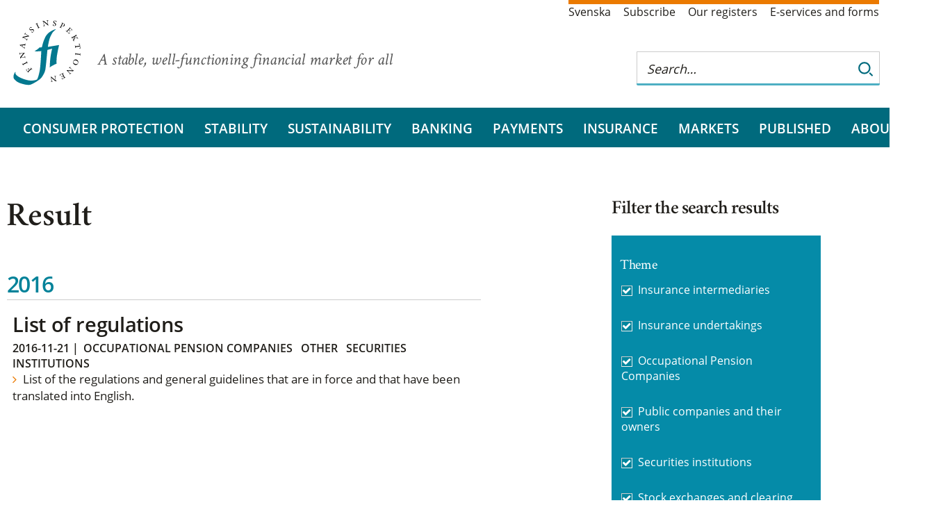

--- FILE ---
content_type: text/javascript
request_url: https://www.fi.se/js/jquery/jquery.prettydropdowns.js
body_size: 7241
content:
/*!
 * jQuery Pretty Dropdowns Plugin v4.17.0 by T. H. Doan (https://thdoan.github.io/pretty-dropdowns/)
 *
 * jQuery Pretty Dropdowns by T. H. Doan is licensed under the MIT License.
 * Read a copy of the license in the LICENSE file or at https://choosealicense.com/licenses/mit/
 */

(function($) {
  $.fn.prettyDropdown = function(oOptions) {

    // Default options
    oOptions = $.extend({
      classic: false,
      customClass: 'arrow',
      width: null,
      height: 50,
      hoverIntent: 200,
      multiDelimiter: '; ',
      multiVerbosity: 99,
      //selectedMarker: '&#10003;',
       selectedMarker: '',
      afterLoad: function(){}
    }, oOptions);

    oOptions.selectedMarker = '<span aria-hidden="true" class="checked"> ' + oOptions.selectedMarker + '</span>';
    // Validate options
    if (isNaN(oOptions.width) && !/^\d+%$/.test(oOptions.width)) oOptions.width = null;
    if (isNaN(oOptions.height)) oOptions.height = 50;
    else if (oOptions.height<8) oOptions.height = 8;
    if (isNaN(oOptions.hoverIntent)) oOptions.hoverIntent = 200;
    if (isNaN(oOptions.multiVerbosity)) oOptions.multiVerbosity = 99;

    // Translatable strings
    var MULTI_NONE = 'None selected',
      MULTI_PREFIX = 'Selected: ',
      MULTI_POSTFIX = ' selected';

    // Globals
    var $current,
      aKeys = [
        '0','1','2','3','4','5','6','7','8','9',,,,,,,,
        'a','b','c','d','e','f','g','h','i','j','k','l','m','n','o','p','q','r','s','t','u','v','w','x','y','z'
      ],
      nCount,
      nHoverIndex,
      nLastIndex,
      nTimer,
      nTimestamp,

      // Initiate pretty drop-downs
      init = function(elSel) {
        var $select = $(elSel),
          nSize = elSel.size,
          sId = elSel.name || elSel.id || '',
          sLabelId;
        // Exit if widget has already been initiated
        if ($select.data('loaded')) return;
        // Remove 'size' attribute to it doesn't affect vertical alignment
        $select.data('size', nSize).removeAttr('size');
        // Set <select> height to reserve space for <div> container
        $select.css('visibility', 'hidden').outerHeight(oOptions.height);
        nTimestamp = performance.now()*100000000000000;
        // Test whether to add 'aria-labelledby'
        if (elSel.id) {
          // Look for <label>
          var $label = $('label[for=' + elSel.id + ']');
          if ($label.length) {
            // Add 'id' to <label> if necessary
            if ($label.attr('id') && !/^menu\d{13,}$/.test($label.attr('id'))) sLabelId = $label.attr('id');
            else $label.attr('id', (sLabelId = 'menu' + nTimestamp));
          }
        }
        nCount = 0;
        var $items = $('optgroup, option', $select),
          $selected = $items.filter(':selected'),
          bMultiple = elSel.multiple,
          // Height - 2px for borders
          sHtml = '<ul' + (elSel.disabled ? '' : ' tabindex="0"') + ' role="listbox"'
            + (elSel.title ? ' title="' + elSel.title + '" aria-label="' + elSel.title + '"' : '')
            + (sLabelId ? ' aria-labelledby="' + sLabelId + '"' : '')
            + ' aria-activedescendant="item' + nTimestamp + '-1" aria-expanded="false"'
            + ' style="max-height:' + (oOptions.height-2) + 'px;margin:'
            // NOTE: $select.css('margin') returns an empty string in Firefox, so we have to get
            // each margin individually. See https://github.com/jquery/jquery/issues/3383
            + $select.css('margin-top') + ' '
            + $select.css('margin-right') + ' '
            + $select.css('margin-bottom') + ' '
            + $select.css('margin-left') + ';">';
        if (bMultiple) {
          sHtml += renderItem(null, 'selected');
          $items.each(function() {
            if (this.selected) {
              sHtml += renderItem(this, '', true)
            } else {
              sHtml += renderItem(this);
            }
          });
        } else {
          if (oOptions.classic) {
            $items.each(function() {
              sHtml += renderItem(this);
            });
          } else {
            sHtml += renderItem($selected[0], 'selected');
            $items.filter(':not(:selected)').each(function() {
              sHtml += renderItem(this);
            });
          }
        }
        sHtml += '</ul>';
        $select.wrap('<div ' + (sId ? 'id="prettydropdown-' + sId + '" ' : '')
          + 'class="prettydropdown '
          + (oOptions.classic ? 'classic ' : '')
          + (elSel.disabled ? 'disabled ' : '')
          + (bMultiple ? 'multiple ' : '')
          + oOptions.customClass + ' loading"'
          // NOTE: For some reason, the container height is larger by 1px if the <select> has the
          // 'multiple' attribute or 'size' attribute with a value larger than 1. To fix this, we
          // have to inline the height.
          + ((bMultiple || nSize>1) ? ' style="height:' + oOptions.height + 'px;"' : '')
          +'></div>').before(sHtml).data('loaded', true);
        var $dropdown = $select.parent().children('ul'),
          nWidth = $dropdown.outerWidth(true),
          nOuterWidth;
        $items = $dropdown.children();
        // Update default selected values for multi-select menu
        if (bMultiple) updateSelected($dropdown);
        else if (oOptions.classic) $('[data-value="' + $selected.val() + '"]', $dropdown).addClass('selected').append(oOptions.selectedMarker);
        // Calculate width if initially hidden
        if ($dropdown.width()<=0) {
          var $clone = $dropdown.parent().clone().css({
              position: 'absolute',
              top: '-100%'
            });
          $('body').append($clone);
          nWidth = $clone.children('ul').outerWidth(true);
          $('li', $clone).width(nWidth);
          nOuterWidth = $clone.children('ul').outerWidth(true);
          $clone.remove();
        }
        // Set dropdown width and event handler
        // NOTE: Setting width using width(), then css() because width() only can return a float,
        // which can result in a missing right border when there is a scrollbar.
        $items.width(nWidth).css('width', $items.css('width'));
        if (oOptions.width) {
          $dropdown.parent().css('min-width', $items.css('width'));
          $dropdown.css('width', '100%');
          $items.css('width', '100%');
        }
        $items.click(function() {
          var $li = $(this),
            $selected = $dropdown.children('.selected');
          // Ignore disabled menu
          if ($dropdown.parent().hasClass('disabled')) return;
          // Only update if not disabled, not a label, and a different value selected
          if ($dropdown.hasClass('active') && !$li.hasClass('disabled') && !$li.hasClass('label') && $li.data('value')!==$selected.data('value')) {
            // Select highlighted item
            if (bMultiple) {
              if ($li.children('span.checked').length) $li.children('span.checked').remove();
              else $li.append(oOptions.selectedMarker);
              // Sync <select> element
              $dropdown.children(':not(.selected)').each(function(nIndex) {
                $('optgroup, option', $select).eq(nIndex).prop('selected', $(this).children('span.checked').length>0);
              });
              // Update selected values for multi-select menu
              updateSelected($dropdown);
            } else {
              $selected.removeClass('selected').children('span.checked').remove();
              $li.addClass('selected').append(oOptions.selectedMarker);
              if (!oOptions.classic) $dropdown.prepend($li);
              $dropdown.removeClass('reverse').attr('aria-activedescendant', $li.attr('id'));
              if ($selected.data('group') && !oOptions.classic) $dropdown.children('.label').filter(function() {
                return $(this).text()===$selected.data('group');
              }).after($selected);
              // Sync <select> element
              $('optgroup, option', $select).filter(function() {
                // <option>: this.value = this.text, $li.data('value') = $li.contents()
                // <option value="">: this.value = "", $li.data('value') = undefined
                return (this.value+'|'+this.text)===($li.data('value')||'')+'|'+$li.contents().filter(function() {
                    // Filter out selected marker
                    return this.nodeType===3;
                  }).text();
              }).prop('selected', true);
            }
            $select.trigger('change');
          }
          if ($li.hasClass('selected') || !bMultiple) {
            $dropdown.toggleClass('active');
            $dropdown.attr('aria-expanded', $dropdown.hasClass('active'));
          }
          // Try to keep drop-down menu within viewport
          if ($dropdown.hasClass('active')) {
            // Close any other open menus
            if ($('.prettydropdown > ul.active').length>1) resetDropdown($('.prettydropdown > ul.active').not($dropdown)[0]);
            var nWinHeight = window.innerHeight,
              nMaxHeight,
              nOffsetTop = $dropdown.offset().top,
              nScrollTop = $(document).scrollTop(),
              nDropdownHeight = $dropdown.outerHeight();
            if (nSize) {
              nMaxHeight = nSize*(oOptions.height-2);
              if (nMaxHeight<nDropdownHeight-2) nDropdownHeight = nMaxHeight+2;
            }
            var nDropdownBottom = nOffsetTop-nScrollTop+nDropdownHeight;
            if (nDropdownBottom>nWinHeight) {
              // Expand to direction that has the most space
              if (nOffsetTop-nScrollTop>nWinHeight-(nOffsetTop-nScrollTop+oOptions.height)) {
                $dropdown.addClass('reverse');
                if (!oOptions.classic) $dropdown.append($selected);
                if (nOffsetTop-nScrollTop+oOptions.height<nDropdownHeight) {
                  $dropdown.outerHeight(nOffsetTop-nScrollTop+oOptions.height);
                  // Ensure the selected item is in view
                  $dropdown.scrollTop(nDropdownHeight);
                }
              } else {
                $dropdown.height($dropdown.height()-(nDropdownBottom-nWinHeight));
              }
            }
            if (nMaxHeight && nMaxHeight<$dropdown.height()) $dropdown.css('height', nMaxHeight + 'px');
            // Ensure the selected item is in view
            if (oOptions.classic) $dropdown.scrollTop($selected.index()*(oOptions.height-2));
          } else {
            $dropdown.data('clicked', true);
            resetDropdown($dropdown[0]);
          }
        });
        $dropdown.on({
          focusin: function() {
            // Unregister any existing handlers first to prevent duplicate firings
            $(window).off('keydown', handleKeypress).on('keydown', handleKeypress);
          },
          focusout: function() {
            $(window).off('keydown', handleKeypress);
          },
          mouseenter: function() {
            $dropdown.data('hover', true);
          },
          mouseleave: resetDropdown,
          mousemove:  hoverDropdownItem
        });
        if (oOptions.hoverIntent<0) {
          $(document).click(function(e) {
            if ($dropdown.data('hover') && !$dropdown[0].contains(e.target)) resetDropdown($dropdown[0]);
          });
        }
        // Put focus on menu when user clicks on label
        if (sLabelId) $('#' + sLabelId).off('click', handleFocus).click(handleFocus);
        // Done with everything!
        $dropdown.parent().width(oOptions.width||nOuterWidth||$dropdown.outerWidth(true)).removeClass('loading');
        oOptions.afterLoad();
      },

      // Manage widget focusing
      handleFocus = function(e) {
        $('ul[aria-labelledby=' + e.target.id + ']').focus();
      },

      // Manage keyboard navigation
      handleKeypress = function(e) {
        var $dropdown = $('.prettydropdown > ul.active, .prettydropdown > ul:focus');
        if (!$dropdown.length) return;
        if (e.which===9) { // Tab
          resetDropdown($dropdown[0]);
          return;
        } else {
          // Intercept non-Tab keys only
          e.preventDefault();
          e.stopPropagation();
        }
        var $items = $dropdown.children(),
          bOpen = $dropdown.hasClass('active'),
          nItemsHeight = $dropdown.height()/(oOptions.height-2),
          nItemsPerPage = nItemsHeight%1<0.5 ? Math.floor(nItemsHeight) : Math.ceil(nItemsHeight),
          sKey;
        nHoverIndex = Math.max(0, $dropdown.children('.hover').index());
        nLastIndex = $items.length-1;
        $current = $items.eq(nHoverIndex);
        $dropdown.data('lastKeypress', +new Date());
        switch (e.which) {
          case 13: // Enter
            if (!bOpen) {
              $current = $items.filter('.selected');
              toggleHover($current, 1);
            }
            $current.click();
            break;
          case 27: // Esc
            if (bOpen) resetDropdown($dropdown[0]);
            break;
          case 32: // Space
            if (bOpen) {
              sKey = ' ';
            } else {
              $current = $items.filter('.selected');
              toggleHover($current, 1);
              $current.click();
            }
            break;
          case 33: // Page Up
            if (bOpen) {
              toggleHover($current, 0);
              toggleHover($items.eq(Math.max(nHoverIndex-nItemsPerPage-1, 0)), 1);
            }
            break;
          case 34: // Page Down
            if (bOpen) {
              toggleHover($current, 0);
              toggleHover($items.eq(Math.min(nHoverIndex+nItemsPerPage-1, nLastIndex)), 1);
            }
            break;
          case 35: // End
            if (bOpen) {
              toggleHover($current, 0);
              toggleHover($items.eq(nLastIndex), 1);
            }
            break;
          case 36: // Home
            if (bOpen) {
              toggleHover($current, 0);
              toggleHover($items.eq(0), 1);
            }
            break;
          case 38: // Up
            if (bOpen) {
              toggleHover($current, 0);
              // If not already key-navigated or first item is selected, cycle to the last item; or
              // else select the previous item
              toggleHover(nHoverIndex ? $items.eq(nHoverIndex-1) : $items.eq(nLastIndex), 1);
            }
            break;
          case 40: // Down
            if (bOpen) {
              toggleHover($current, 0);
              // If last item is selected, cycle to the first item; or else select the next item
              toggleHover(nHoverIndex===nLastIndex ? $items.eq(0) : $items.eq(nHoverIndex+1), 1);
            }
            break;
          default:
            if (bOpen) sKey = aKeys[e.which-48];
        }
        if (sKey) { // Alphanumeric key pressed
          clearTimeout(nTimer);
          $dropdown.data('keysPressed', $dropdown.data('keysPressed')===undefined ? sKey : $dropdown.data('keysPressed') + sKey);
          nTimer = setTimeout(function() {
            $dropdown.removeData('keysPressed');
            // NOTE: Windows keyboard repeat delay is 250-1000 ms. See
            // https://technet.microsoft.com/en-us/library/cc978658.aspx
          }, 300);
          // Build index of matches
          var aMatches = [],
            nCurrentIndex = $current.index();
          $items.each(function(nIndex) {
            if ($(this).text().toLowerCase().indexOf($dropdown.data('keysPressed'))===0) aMatches.push(nIndex);
          });
          if (aMatches.length) {
            // Cycle through items matching key(s) pressed
            for (var i=0; i<aMatches.length; ++i) {
              if (aMatches[i]>nCurrentIndex) {
                toggleHover($items, 0);
                toggleHover($items.eq(aMatches[i]), 1);
                break;
              }
              if (i===aMatches.length-1) {
                toggleHover($items, 0);
                toggleHover($items.eq(aMatches[0]), 1);
              }
            }
          }
        }
      },

      // Highlight menu item
      hoverDropdownItem = function(e) {
        var $dropdown = $(e.currentTarget);
        if (e.target.nodeName!=='LI' || !$dropdown.hasClass('active') || new Date()-$dropdown.data('lastKeypress')<200) return;
        toggleHover($dropdown.children(), 0, 1);
        toggleHover($(e.target), 1, 1);
      },

      // Construct menu item
      // elOpt is null for first item in multi-select menus
      renderItem = function(elOpt, sClass, bSelected) {
        var sGroup = '',
          sText = '',
          sTitle;
        sClass = sClass || '';
        if (elOpt) {
          switch (elOpt.nodeName) {
            case 'OPTION':
              if (elOpt.parentNode.nodeName==='OPTGROUP') sGroup = elOpt.parentNode.getAttribute('label');
              sText = (elOpt.getAttribute('data-prefix') || '') + elOpt.text + (elOpt.getAttribute('data-suffix') || '');
              break;
            case 'OPTGROUP':
              sClass += ' label';
              sText = (elOpt.getAttribute('data-prefix') || '') + elOpt.getAttribute('label') + (elOpt.getAttribute('data-suffix') || '');
              break;
          }
          if (elOpt.disabled || (sGroup && elOpt.parentNode.disabled)) sClass += ' disabled';
          sTitle = elOpt.title;
          if (sGroup && !sTitle) sTitle = elOpt.parentNode.title;
        }
        ++nCount;
        return '<li id="item' + nTimestamp + '-' + nCount + '"'
          + (sGroup ? ' data-group="' + sGroup + '"' : '')
          + (elOpt && (elOpt.value||oOptions.classic) ? ' data-value="' + elOpt.value + '"' : '')
          + (elOpt && elOpt.nodeName==='OPTION' ? ' role="option"' : '')
          + (sTitle ? ' title="' + sTitle + '" aria-label="' + sTitle + '"' : '')
          + (sClass ? ' class="' + $.trim(sClass) + '"' : '')
          + ((oOptions.height!==50) ? ' style="height:' + (oOptions.height-2)
          + 'px;line-height:' + (oOptions.height-4) + 'px;"' : '') + '>' + sText
          + ((bSelected || sClass==='selected') ? oOptions.selectedMarker : '') + '</li>';
      },

      // Reset menu state
      // @param o Event or Element object
      resetDropdown = function(o) {
        if (oOptions.hoverIntent<0 && o.type==='mouseleave') return;
        var $dropdown = $(o.currentTarget||o);
        $dropdown.data('hover', false);
        clearTimeout(nTimer);
        nTimer = setTimeout(function() {
          if ($dropdown.data('hover')) return;
          if ($dropdown.hasClass('reverse') && !oOptions.classic) $dropdown.prepend($dropdown.children(':last-child'));
          $dropdown.removeClass('active reverse').removeData('clicked').attr('aria-expanded', 'false').css('height', '');
          $dropdown.children().removeClass('hover nohover');
          // Update focus for NVDA screen readers
          $dropdown.attr('aria-activedescendant', $dropdown.children('.selected').attr('id'));
        }, (o.type==='mouseleave' && !$dropdown.data('clicked')) ? oOptions.hoverIntent : 0);
      },

      // Set menu item hover state
      // bNoScroll set on hoverDropdownItem()
      toggleHover = function($li, bOn, bNoScroll) {
        if (bOn) {
          var $dropdown = $li.parent();
          $li.removeClass('nohover').addClass('hover');
          // Update focus for NVDA screen readers
          $dropdown.attr('aria-activedescendant', $li.attr('id'));
          if ($li.length===1 && $current && !bNoScroll) {
            // Ensure items are always in view
            var nDropdownHeight = $dropdown.outerHeight(),
              nItemOffset = $li.offset().top-$dropdown.offset().top-1; // -1px for top border
            if ($li.index()===0) {
              $dropdown.scrollTop(0);
            } else if ($li.index()===nLastIndex) {
              $dropdown.scrollTop($dropdown.children().length*oOptions.height);
            } else {
              if (nItemOffset+oOptions.height>nDropdownHeight) $dropdown.scrollTop($dropdown.scrollTop()+oOptions.height+nItemOffset-nDropdownHeight);
              else if (nItemOffset<0) $dropdown.scrollTop($dropdown.scrollTop()+nItemOffset);
            }
          }
        } else {
          $li.removeClass('hover').addClass('nohover');
        }
      },

      // Update selected values for multi-select menu
      updateSelected = function($dropdown) {
        var $select = $dropdown.parent().children('select'),
          aSelected = $('option', $select).map(function() {
            if (this.selected) return this.text;
          }).get(),
          sSelected;
        if (oOptions.multiVerbosity>=aSelected.length) sSelected = aSelected.join(oOptions.multiDelimiter) || MULTI_NONE;
        else sSelected = aSelected.length + '/' + $('option', $select).length + MULTI_POSTFIX;
        if (sSelected) {
          var sTitle = ($select.attr('title') ? $select.attr('title') : '') + (aSelected.length ? '\n' + MULTI_PREFIX + aSelected.join(oOptions.multiDelimiter) : '');
          $dropdown.children('.selected').text(sSelected);
          $dropdown.attr({
            'title': sTitle,
            'aria-label': sTitle
          });
        } else {
          $dropdown.children('.selected').empty();
          $dropdown.attr({
            'title': $select.attr('title'),
            'aria-label': $select.attr('title')
          });
        }
      };

    /**
     * Public Functions
     */

    // Resync the menu with <select> to reflect state changes
    this.refresh = function(oOptions) {
      return this.each(function() {
        var $select = $(this);
        $select.prevAll('ul').remove();
        $select.unwrap().data('loaded', false);
        this.size = $select.data('size');
        init(this);
      });
    };

    return this.each(function() {
      init(this);
    });

  };
}(jQuery));
